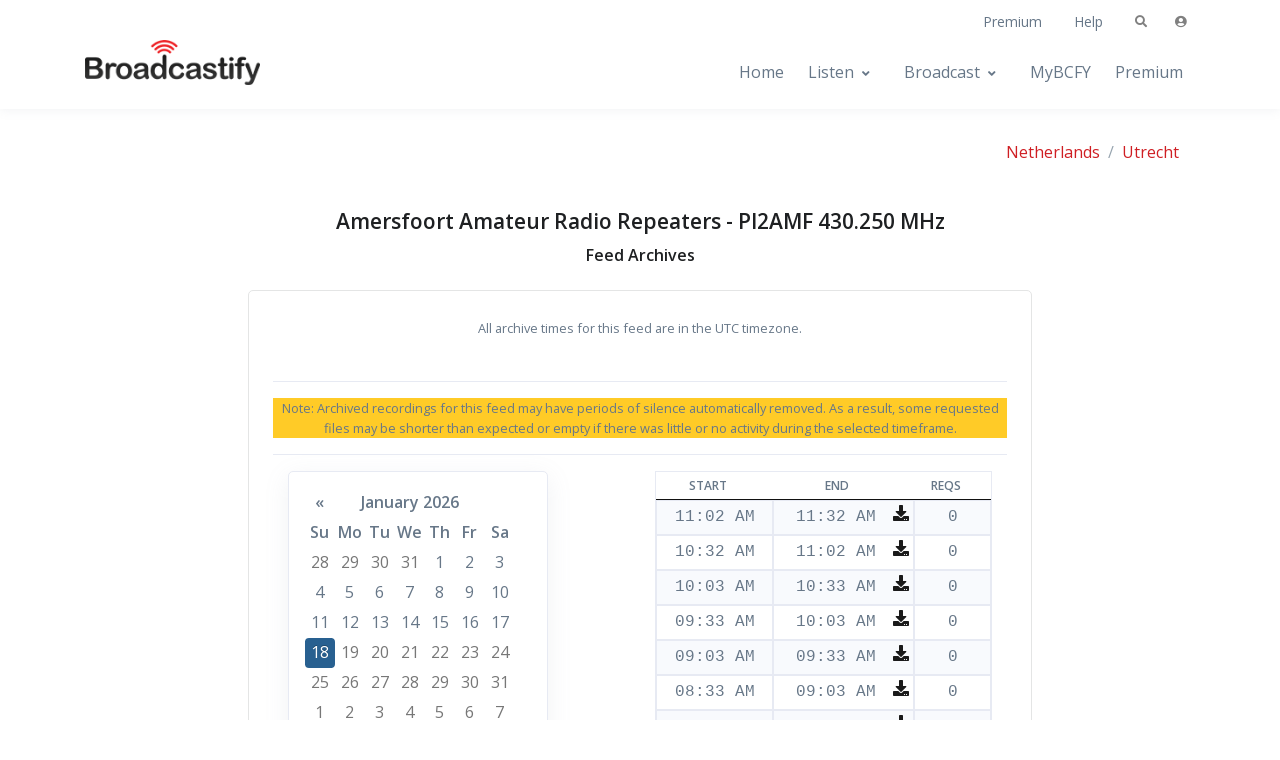

--- FILE ---
content_type: text/html; charset=UTF-8
request_url: https://www.broadcastify.com/archives/ajax.php?feedId=32622&date=01/18/2026&_=1768737777853
body_size: 181
content:
{"data": [
[
"32622-1768734160",
"11:02 AM",
"11:32 AM",
"0"
],
[
"32622-1768732371",
"10:32 AM",
"11:02 AM",
"0"
],
[
"32622-1768730580",
"10:03 AM",
"10:33 AM",
"0"
],
[
"32622-1768728790",
"09:33 AM",
"10:03 AM",
"0"
],
[
"32622-1768727001",
"09:03 AM",
"09:33 AM",
"0"
],
[
"32622-1768725210",
"08:33 AM",
"09:03 AM",
"0"
],
[
"32622-1768723420",
"08:03 AM",
"08:33 AM",
"0"
],
[
"32622-1768721630",
"07:33 AM",
"08:03 AM",
"0"
],
[
"32622-1768719840",
"07:04 AM",
"07:34 AM",
"0"
],
[
"32622-1768718050",
"06:34 AM",
"07:04 AM",
"0"
],
[
"32622-1768716260",
"06:04 AM",
"06:34 AM",
"0"
],
[
"32622-1768714470",
"05:34 AM",
"06:04 AM",
"0"
],
[
"32622-1768712680",
"05:04 AM",
"05:34 AM",
"0"
],
[
"32622-1768710890",
"04:34 AM",
"05:04 AM",
"0"
],
[
"32622-1768709100",
"04:05 AM",
"04:35 AM",
"0"
],
[
"32622-1768707310",
"03:35 AM",
"04:05 AM",
"0"
],
[
"32622-1768705520",
"03:05 AM",
"03:35 AM",
"0"
],
[
"32622-1768703730",
"02:35 AM",
"03:05 AM",
"0"
],
[
"32622-1768701941",
"02:05 AM",
"02:35 AM",
"0"
],
[
"32622-1768700150",
"01:35 AM",
"02:05 AM",
"0"
],
[
"32622-1768698360",
"01:06 AM",
"01:36 AM",
"0"
],
[
"32622-1768696570",
"12:36 AM",
"01:06 AM",
"0"
],
[
"32622-1768694780",
"12:06 AM",
"12:36 AM",
"0"
]
] }
